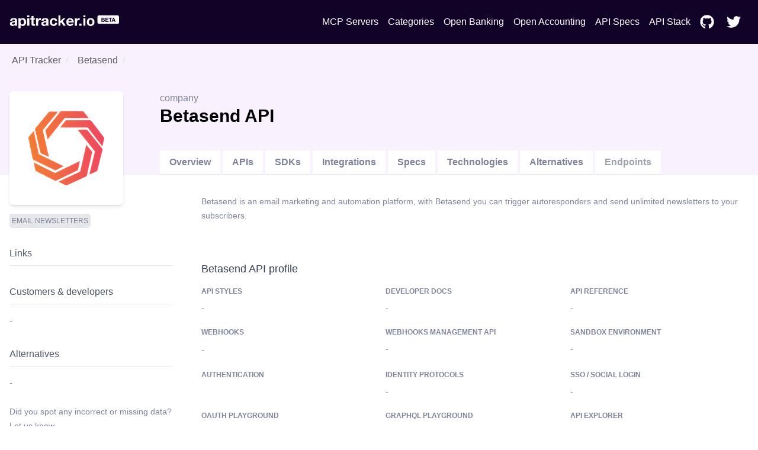

--- FILE ---
content_type: text/html; charset=utf-8
request_url: https://apitracker.io/a/betasend
body_size: 7785
content:
<!DOCTYPE html><html><head><meta charSet="UTF-8" data-next-head=""/><meta name="viewport" content="user-scalable=0, initial-scale=1, minimum-scale=1, width=device-width, height=device-height" data-next-head=""/><script async="" src="https://www.googletagmanager.com/gtag/js?id=G-9VCV4F75QY" data-next-head=""></script><title data-next-head="">Betasend API - Developer docs, APIs, SDKs, and auth. | API Tracker</title><meta name="description" content="Betasend API specs, API docs, OpenAPI support, SDKs, GraphQL, developer docs, CLI, IDE plugins, API pricing, developer experience, authentication, and API styles." data-next-head=""/><link rel="icon" href="https://res.cloudinary.com/apideck/image/upload/v1531304485/catalog/betasend/icon128x128.png" data-next-head=""/><link rel="canonical" href="https://apitracker.io/a/betasend" data-next-head=""/><meta property="og:url" content="https://apitracker.io/a/betasend" data-next-head=""/><meta property="og:type" content="website" data-next-head=""/><meta property="og:title" content="Betasend API - Developer docs, APIs, SDKs, and auth." data-next-head=""/><meta property="og:description" content="Betasend API specs, API docs, OpenAPI support, SDKs, GraphQL, developer docs, CLI, IDE plugins, API pricing, developer experience, authentication, and API styles." data-next-head=""/><meta name="twitter:site" content="https://apitracker.io/a/betasend" data-next-head=""/><meta name="twitter:card" content="summary_large_image" data-next-head=""/><meta name="twitter:image" content="https://res.cloudinary.com/apideck/image/upload/v1531304485/catalog/betasend/icon128x128.png" data-next-head=""/><meta property="og:image" content="https://res.cloudinary.com/apideck/image/upload/v1531304485/catalog/betasend/icon128x128.png" data-next-head=""/><meta name="ahrefs-site-verification" content="e05b2afe9166545f1a8d66f37fc33c1e338708bfc2c33b97461c36951eda8ca6" data-next-head=""/><meta name="robots" content="index,follow" data-next-head=""/><meta name="naver-site-verification" content="" data-next-head=""/><meta name="theme-color" content="#110328" data-next-head=""/><link rel="preload" href="/_next/static/css/1dd2d7985effc1d7.css" as="style"/><script type="application/ld+json" data-next-head="">
            {
            "@context": "http://schema.org",
            "@type": "Organization",
            "name": "API Tracker",
            "url": "https://apitracker.io/"
            }
        </script><script src="//embed.typeform.com/next/embed.js" data-next-head=""></script><script src="https://config.metomic.io/config.js?id=prj:68954fe9-f0af-4e78-8d9e-a18a39c327e2" charset="utf-8" data-next-head=""></script><script src="https://consent-manager.metomic.io/embed.js" charset="utf-8" data-next-head=""></script><script type="text/javascript" data-next-head="">
        (function(a,l,b,c,r,s){
        _nQc=c,r=a.createElement(l),s=a.getElementsByTagName(l)[0];
        r.async=1;
        r.src=l.src=("https:"==a.location.protocol?"https://":"http://")+b;
        s.parentNode.insertBefore(r,s);})
        (document,"script","serve.albacross.com/track.js","89382136");</script><script data-next-head="">
              window.dataLayer = window.dataLayer || [];
              function gtag(){dataLayer.push(arguments); }
              gtag('js', new Date());
              gtag('config', 'G-9VCV4F75QY');
              </script><script data-next-head="">(function(w,d,s,l,i){w[l]=w[l]||[];w[l].push({'gtm.start':
        new Date().getTime(),event:'gtm.js'});var f=d.getElementsByTagName(s)[0],
        j=d.createElement(s),dl=l!='dataLayer'?'&l='+l:'';j.async=true;j.src=
        'https://www.googletagmanager.com/gtm.js?id='+i+dl;f.parentNode.insertBefore(j,f);
        })(window,document,'script','dataLayer','GTM-W3RTMCLQ');</script><link rel="stylesheet" href="/_next/static/css/1dd2d7985effc1d7.css" data-n-g=""/><noscript data-n-css=""></noscript><script defer="" noModule="" src="/_next/static/chunks/polyfills-42372ed130431b0a.js"></script><script src="/_next/static/chunks/webpack-dcf9237431e2baee.js" defer=""></script><script src="/_next/static/chunks/framework-d81f99037ebd557d.js" defer=""></script><script src="/_next/static/chunks/main-6908b6cdc2dc1171.js" defer=""></script><script src="/_next/static/chunks/pages/_app-4b45425d7b193317.js" defer=""></script><script src="/_next/static/chunks/44f25b85-69351e017d11c6f7.js" defer=""></script><script src="/_next/static/chunks/9602-8900caad02bc4226.js" defer=""></script><script src="/_next/static/chunks/4568-a722df4f43be6223.js" defer=""></script><script src="/_next/static/chunks/8067-da1ea796ab01076b.js" defer=""></script><script src="/_next/static/chunks/184-457571706771d83f.js" defer=""></script><script src="/_next/static/chunks/7942-7a58b5f0016d0767.js" defer=""></script><script src="/_next/static/chunks/pages/a/%5Bslug%5D-6803ec4b6a7cdd8c.js" defer=""></script><script src="/_next/static/Y1W9RTgUo6iS6pOpIfXpj/_buildManifest.js" defer=""></script><script src="/_next/static/Y1W9RTgUo6iS6pOpIfXpj/_ssgManifest.js" defer=""></script><style id="__jsx-3333290752">li.jsx-3333290752{display:-webkit-box;display:-webkit-flex;display:-moz-box;display:-ms-flexbox;display:flex;padding:6px 8px}nav.jsx-3333290752>ul.jsx-3333290752>li.jsx-3333290752:last-child{padding-right:0px}a.jsx-3333290752{color:#FFF;text-decoration:none;display:-webkit-box;display:-webkit-flex;display:-moz-box;display:-ms-flexbox;display:flex;-webkit-box-align:center;-webkit-align-items:center;-moz-box-align:center;-ms-flex-align:center;align-items:center}a.jsx-3333290752:hover{color:#FFF;text-decoration:underline}</style><style id="__jsx-3c20714871f1c71">ul.jsx-3c20714871f1c71{margin:0;display:-webkit-box;display:-webkit-flex;display:-moz-box;display:-ms-flexbox;display:flex;-webkit-box-pack:justify;-webkit-justify-content:space-between;-moz-box-pack:justify;-ms-flex-pack:justify;justify-content:space-between;-webkit-box-align:center;-webkit-align-items:center;-moz-box-align:center;-ms-flex-align:center;align-items:center}@media(max-width:1024px){ul.jsx-3c20714871f1c71>ul.jsx-3c20714871f1c71{margin-top:50px;padding-left:0}ul.jsx-3c20714871f1c71{display:none}}</style><style id="__jsx-97019cb98170ea16">nav.jsx-97019cb98170ea16{text-align:center;padding:15px 0}ul.jsx-97019cb98170ea16{margin:0;display:-webkit-box;display:-webkit-flex;display:-moz-box;display:-ms-flexbox;display:flex;-webkit-box-pack:justify;-webkit-justify-content:space-between;-moz-box-pack:justify;-ms-flex-pack:justify;justify-content:space-between;-webkit-box-align:center;-webkit-align-items:center;-moz-box-align:center;-ms-flex-align:center;align-items:center;list-style:none}nav.jsx-97019cb98170ea16>ul.jsx-97019cb98170ea16{padding:4px 0px}</style><style id="__jsx-3322366427">.wrapper.jsx-3322366427{false        background-repeat: no-repeat;background-position:56px;background-color:#110328}.content.jsx-3322366427{padding:60px 0}h1.jsx-3322366427{text-align:center;color:white}h2.jsx-3322366427{text-align:center;color:white;font-size:18px;font-weight:400;padding-bottom:40px}@media(max-width:1024px){.announcement.jsx-3322366427{display:none}}.deadline.jsx-3322366427{text-transform:uppercase;font-size:14px;-webkit-border-radius:14px;-moz-border-radius:14px;border-radius:14px;background:#FDE047;color:#1F2937;text-align:center;display:inline-block;margin:0 auto 20px;padding:5px 10px;width:auto}</style><style id="__jsx-b39479e400e9e757">.grid-fields.jsx-b39479e400e9e757{display:grid;grid-template-rows:auto;grid-template-columns:1fr 1fr 1fr;grid-gap:20px 10px;grid-auto-flow:row}</style><style id="__jsx-2976745793">.wrapper.jsx-2976745793{background:#3e5efd;padding:100px 0}@media(max-width:739px){.wrapper.jsx-2976745793{margin-top:0}}h5.jsx-2976745793{text-align:center;color:white;font-size:2rem;font-weight:bold}p.jsx-2976745793{text-align:center;color:white}.btn.jsx-2976745793{background:#110328}</style><style id="__jsx-e2fbf96ba2e548f5">nav.jsx-e2fbf96ba2e548f5 ul.jsx-e2fbf96ba2e548f5,nav.jsx-e2fbf96ba2e548f5 li.jsx-e2fbf96ba2e548f5{margin:0}nav.jsx-e2fbf96ba2e548f5 ul.jsx-e2fbf96ba2e548f5{list-style:none;padding-left:0;margin-top:16px}nav.jsx-e2fbf96ba2e548f5 ul.jsx-e2fbf96ba2e548f5 li.jsx-e2fbf96ba2e548f5{display:inline-block;margin-right:10px;font-size:14px}nav.jsx-e2fbf96ba2e548f5 a.jsx-e2fbf96ba2e548f5,a.jsx-e2fbf96ba2e548f5{color:#fff;text-decoration:none;opacity:.8}nav.jsx-e2fbf96ba2e548f5 a.jsx-e2fbf96ba2e548f5:hover{opacity:1}</style></head><body><link rel="preload" as="image" href="https://res.cloudinary.com/apideck/image/upload/v1599581023/apitracker/logo.png"/><link rel="preload" as="image" href="https://res.cloudinary.com/apideck/image/upload/v1531304485/catalog/betasend/icon128x128.png"/><link rel="preload" as="image" href="/postman-button.svg"/><link rel="preload" as="image" href="/insomnia-button.svg"/><link rel="preload" as="image" href="https://res.cloudinary.com/apideck/icons/swagger2"/><div id="__next"><div><div class="jsx-3322366427 wrapper"><div class="container text-center"><nav class="jsx-97019cb98170ea16"><ul class="jsx-97019cb98170ea16"><li class="jsx-97019cb98170ea16"><a class="logo" href="/"><img src="https://res.cloudinary.com/apideck/image/upload/v1599581023/apitracker/logo.png" alt="" height="22px" style="height:22px"/></a></li><ul class="jsx-3c20714871f1c71 menu"><li class="jsx-3333290752"><a class="jsx-3333290752" href="/mcp-servers">MCP Servers</a></li><li class="jsx-3333290752"><a class="jsx-3333290752" href="/categories">Categories</a></li><li class="jsx-3333290752"><a href="https://www.openbankingtracker.com/" class="jsx-3333290752">Open Banking</a></li><li class="jsx-3333290752"><a href="https://www.apideck.com/blog/what-is-open-accounting" class="jsx-3333290752">Open Accounting</a></li><li class="jsx-3333290752"><a class="jsx-3333290752" href="/specifications">API Specs</a></li><li class="jsx-3333290752"><a href="https://www.apistack.io" class="jsx-3333290752">API Stack</a></li><li class="jsx-3333290752"><a href="https://github.com/apideck-io" class="jsx-3333290752"><svg stroke="currentColor" fill="currentColor" stroke-width="0" viewBox="0 0 496 512" color="#FFF" style="color:#FFF;margin-right:5px" height="24" width="24" xmlns="http://www.w3.org/2000/svg"><path d="M165.9 397.4c0 2-2.3 3.6-5.2 3.6-3.3.3-5.6-1.3-5.6-3.6 0-2 2.3-3.6 5.2-3.6 3-.3 5.6 1.3 5.6 3.6zm-31.1-4.5c-.7 2 1.3 4.3 4.3 4.9 2.6 1 5.6 0 6.2-2s-1.3-4.3-4.3-5.2c-2.6-.7-5.5.3-6.2 2.3zm44.2-1.7c-2.9.7-4.9 2.6-4.6 4.9.3 2 2.9 3.3 5.9 2.6 2.9-.7 4.9-2.6 4.6-4.6-.3-1.9-3-3.2-5.9-2.9zM244.8 8C106.1 8 0 113.3 0 252c0 110.9 69.8 205.8 169.5 239.2 12.8 2.3 17.3-5.6 17.3-12.1 0-6.2-.3-40.4-.3-61.4 0 0-70 15-84.7-29.8 0 0-11.4-29.1-27.8-36.6 0 0-22.9-15.7 1.6-15.4 0 0 24.9 2 38.6 25.8 21.9 38.6 58.6 27.5 72.9 20.9 2.3-16 8.8-27.1 16-33.7-55.9-6.2-112.3-14.3-112.3-110.5 0-27.5 7.6-41.3 23.6-58.9-2.6-6.5-11.1-33.3 2.6-67.9 20.9-6.5 69 27 69 27 20-5.6 41.5-8.5 62.8-8.5s42.8 2.9 62.8 8.5c0 0 48.1-33.6 69-27 13.7 34.7 5.2 61.4 2.6 67.9 16 17.7 25.8 31.5 25.8 58.9 0 96.5-58.9 104.2-114.8 110.5 9.2 7.9 17 22.9 17 46.4 0 33.7-.3 75.4-.3 83.6 0 6.5 4.6 14.4 17.3 12.1C428.2 457.8 496 362.9 496 252 496 113.3 383.5 8 244.8 8zM97.2 352.9c-1.3 1-1 3.3.7 5.2 1.6 1.6 3.9 2.3 5.2 1 1.3-1 1-3.3-.7-5.2-1.6-1.6-3.9-2.3-5.2-1zm-10.8-8.1c-.7 1.3.3 2.9 2.3 3.9 1.6 1 3.6.7 4.3-.7.7-1.3-.3-2.9-2.3-3.9-2-.6-3.6-.3-4.3.7zm32.4 35.6c-1.6 1.3-1 4.3 1.3 6.2 2.3 2.3 5.2 2.6 6.5 1 1.3-1.3.7-4.3-1.3-6.2-2.2-2.3-5.2-2.6-6.5-1zm-11.4-14.7c-1.6 1-1.6 3.6 0 5.9 1.6 2.3 4.3 3.3 5.6 2.3 1.6-1.3 1.6-3.9 0-6.2-1.4-2.3-4-3.3-5.6-2z"></path></svg> </a></li><li class="jsx-3333290752"><a href="https://twitter.com/apideck" class="jsx-3333290752"><svg stroke="currentColor" fill="currentColor" stroke-width="0" viewBox="0 0 512 512" color="#FFF" style="color:#FFF;margin-right:5px" height="24" width="24" xmlns="http://www.w3.org/2000/svg"><path d="M459.37 151.716c.325 4.548.325 9.097.325 13.645 0 138.72-105.583 298.558-298.558 298.558-59.452 0-114.68-17.219-161.137-47.106 8.447.974 16.568 1.299 25.34 1.299 49.055 0 94.213-16.568 130.274-44.832-46.132-.975-84.792-31.188-98.112-72.772 6.498.974 12.995 1.624 19.818 1.624 9.421 0 18.843-1.3 27.614-3.573-48.081-9.747-84.143-51.98-84.143-102.985v-1.299c13.969 7.797 30.214 12.67 47.431 13.319-28.264-18.843-46.781-51.005-46.781-87.391 0-19.492 5.197-37.36 14.294-52.954 51.655 63.675 129.3 105.258 216.365 109.807-1.624-7.797-2.599-15.918-2.599-24.04 0-57.828 46.782-104.934 104.934-104.934 30.213 0 57.502 12.67 76.67 33.137 23.715-4.548 46.456-13.32 66.599-25.34-7.798 24.366-24.366 44.833-46.132 57.827 21.117-2.273 41.584-8.122 60.426-16.243-14.292 20.791-32.161 39.308-52.628 54.253z"></path></svg> </a></li></ul></ul></nav></div></div><div><div style="background-color:#faf1ff"><div class="container"><nav class="breadcrumbs pt-4"><ol><li class="breadcrumb-item hover:underline mx-1"><a href="/">API Tracker</a></li><li aria-current="page" class="breadcrumb-item mx-1"><a href="/a/betasend">Betasend</a></li></ol></nav><div class="block lg:flex" style="padding-top:20px;margin-top:-20px"><div style="position:relative"><div class="rounded-md w-48 h-48 bg-white shadow-md flex" style="margin-top:40px;margin-right:30px;margin-bottom:-50px"><img src="https://res.cloudinary.com/apideck/image/upload/v1531304485/catalog/betasend/icon128x128.png" class="m-auto rounded-md"/></div></div><div class="mt-12 lg:mt-0 lg:w-full lg:pt-10 lg:ml-8 h-full"><div class="block lg:flex"><div class="lg:w-2/3"><span>company</span><h1 class="text-black">Betasend<!-- --> <!-- --> API</h1> <span class="float-right"></span></div><div class="lg:w-1/3 pb-4 lg:pb-0"><div class="md:float-right md:space-x-2"></div></div></div><div class="block lg:flex"><ul class="block lg:flex mt-10 align-bottom"><li class="mr-1 block border-b"><a class="bg-white md:inline-block block md:mb-0 mb-2 py-2 px-4 text-blue-500 hover:text-blue-800 font-semibold" href="/a/betasend/">Overview</a></li><li class="mr-1 block border-b"><a class="bg-white md:inline-block block md:mb-0 mb-2 py-2 px-4 text-blue-500 hover:text-blue-800 font-semibold" href="/a/betasend/apis">APIs</a></li><li class="mr-1 block border-b"><a class="bg-white md:inline-block block md:mb-0 mb-2 py-2 px-4 text-blue-500 hover:text-blue-800 font-semibold" href="/a/betasend/sdks">SDKs</a></li><li class="mr-1 block border-b"><a class="bg-white md:inline-block block md:mb-0 mb-2 py-2 px-4 text-blue-500 hover:text-blue-800 font-semibold" href="/a/betasend/integrations">Integrations</a></li><li class="mr-1 block border-b"><a class="bg-white md:inline-block block md:mb-0 mb-2 py-2 px-4 text-blue-500 hover:text-blue-800 font-semibold" href="/a/betasend/specifications">Specs</a></li><li class="mr-1 block border-b"><a class="bg-white md:inline-block block md:mb-0 mb-2 py-2 px-4 text-blue-500 hover:text-blue-800 font-semibold" href="/a/betasend/technologies">Technologies</a></li><li class="mr-1 block border-b"><a class="bg-white md:inline-block block md:mb-0 mb-2 py-2 px-4 text-blue-500 hover:text-blue-800 font-semibold" href="/a/betasend/alternatives">Alternatives</a></li><li class="mr-1 block border-b"><a class="bg-white md:inline-block block md:mb-0 mb-2 py-2 px-4 text-gray-400 font-semibold">Endpoints</a></li></ul></div></div></div></div></div><div class="container pb-40"><div class="block lg:flex lg:space-x-4"><div class="pt-8 lg:pt-16 lg:w-1/4"><div class="mb-6"><div class="flex flex-wrap"><a href="/categories/email-newsletters"><span class="bg-gray-200 rounded px-2 py bold text-xs uppercase mr-2 mb-2" style="padding:5px 4px;border-radius:5px;word-break:none;font-weight:500">Email Newsletters</span></a></div></div><div class="mb-6"><h4 class="text-gray-600 mb-4 py-2 mr-8 border-b border-gray-200">Links</h4><ul></ul></div><div class="mb-6"><h4 class="text-gray-600 mb-4 py-2 mr-8 border-b border-gray-200"><a href="/a/betasend/developers">Customers &amp; developers</a></h4>-</div><div class="mb-6"><h4 class="text-gray-600 mb-4 py-2 mr-8 border-b border-gray-200"><a href="/a/betasend/alternatives">Alternatives</a></h4>-</div><a class="text-sm" href="mailto:apitracker@apideck.com">Did you spot any incorrect or missing data?<br/>Let us know.</a></div><div class="pt-8 lg:w-3/4"><p class="leading-6 mb-4">Betasend is an email marketing and automation platform, with Betasend you can trigger autoresponders and send unlimited newsletters to your subscribers.</p><div class="grid grid-gap-8 grid-cols-2 mb-12"></div><section class="mb-8"><div class="block sm:flex text-left"><h2 class="text-lg text-gray-700 pb-4"><a>Betasend API profile</a></h2></div><div class="jsx-b39479e400e9e757 grid-fields"><div class="mb-3 md:mb-0"><p class="uppercase text-xs mb-2"><b>API styles</b></p><p class="truncate-1">-</p></div><div class="mb-3 md:mb-0"><p class="uppercase text-xs mb-2"><b>Developer docs</b></p><p class="truncate-1"><a>-</a></p></div><div class="mb-3 md:mb-0"><p class="uppercase text-xs mb-2"><b>API Reference</b></p><p class="truncate-1"><a>-</a></p></div><div class="mb-3 md:mb-0"><p class="uppercase text-xs mb-2"><b>Webhooks</b></p><div class="truncate-1"><a target="blank" class="jsx-b39479e400e9e757">-</a></div></div><div class="mb-3 md:mb-0"><p class="uppercase text-xs mb-2"><b>Webhooks management API</b></p><p class="truncate-1">-</p></div><div class="mb-3 md:mb-0"><p class="uppercase text-xs mb-2"><b>Sandbox environment</b></p><p class="truncate-1">-</p></div><div class="mb-3 md:mb-0"><p class="uppercase text-xs mb-2"><b>Authentication</b></p><div class="truncate-1"><div class="jsx-b39479e400e9e757 flex gap-2"></div></div></div><div class="mb-3 md:mb-0"><p class="uppercase text-xs mb-2"><b>Identity protocols</b></p><p class="truncate-1">-</p></div><div class="mb-3 md:mb-0"><p class="uppercase text-xs mb-2"><b>SSO / Social login</b></p><p class="truncate-1">-</p></div><div class="mb-3 md:mb-0"><p class="uppercase text-xs mb-2"><b>OAuth playground</b></p><p class="truncate-1"><a href="">-</a></p></div><div class="mb-3 md:mb-0"><p class="uppercase text-xs mb-2"><b>GraphQL playground</b></p><p class="truncate-1"><a href="">-</a></p></div><div class="mb-3 md:mb-0"><p class="uppercase text-xs mb-2"><b>API Explorer</b></p><p class="truncate-1"><a>-</a></p></div><div class="mb-3 md:mb-0"><p class="uppercase text-xs mb-2"><b>Postman / Insomnia collections</b></p><div class="jsx-b39479e400e9e757 flex space-x-2"><a target="_blank" class="jsx-b39479e400e9e757"><img src="/postman-button.svg" class="jsx-b39479e400e9e757 dimmed"/></a><a target="_blank" class="jsx-b39479e400e9e757 flex space-x-2 overflow-hidden text-sm"><img src="/insomnia-button.svg" class="jsx-b39479e400e9e757 dimmed"/></a></div></div><div class="mb-3 md:mb-0"><p class="uppercase text-xs mb-2"><b>OpenAPI/Swagger specs</b></p><a target="_blank" class="jsx-b39479e400e9e757 flex space-x-2 overflow-hidden text-sm"><img src="https://res.cloudinary.com/apideck/icons/swagger2" class="jsx-b39479e400e9e757 w-6 h-6"/> <span class="jsx-b39479e400e9e757"></span></a></div><div class="mb-3 md:mb-0"><p class="uppercase text-xs mb-2"><b>Free developer account</b></p><p class="truncate-1">-</p></div><div class="mb-3 md:mb-0"><p class="uppercase text-xs mb-2"><b>App listing requirements</b></p><p class="truncate-1"><a href="">-</a></p></div><div class="mb-3 md:mb-0"><p class="uppercase text-xs mb-2"><b>Pagination style</b></p><p class="truncate-1">-</p></div><div class="mb-3 md:mb-0"><p class="uppercase text-xs mb-2"><b>CLI</b></p><p class="truncate-1">-</p></div><div class="mb-3 md:mb-0"><p class="uppercase text-xs mb-2"><b>Query Language</b></p><p class="truncate-1"><a href="">-</a></p></div><div class="mb-3 md:mb-0"><p class="uppercase text-xs mb-2"><b>Community</b></p><p class="truncate-1"><a href="">-</a></p></div><div class="mb-3 md:mb-0"><p class="uppercase text-xs mb-2"><b>GitHub</b></p><p class="truncate-1">-</p></div><div class="mb-3 md:mb-0"><p class="uppercase text-xs mb-2"><b>Custom object support</b></p><p class="truncate-1"><a href="">-</a></p></div><div class="mb-3 md:mb-0"><p class="uppercase text-xs mb-2"><b>Stackoverflow tags</b></p><p class="truncate-1"><a href="">-</a></p></div><div class="mb-3 md:mb-0"><p class="uppercase text-xs mb-2"><b>Integrations</b></p><div class="truncate-1"><a class="jsx-b39479e400e9e757" href="/a/betasend/integrations">7</a></div></div><div class="mb-3 md:mb-0"><p class="uppercase text-xs mb-2"><b>Ecosystem</b></p><p class="truncate-1">-</p></div><div class="mb-3 md:mb-0"><p class="uppercase text-xs mb-2"><b>API pricing</b></p><p class="truncate-1">-</p></div><div class="mb-3 md:mb-0"><p class="uppercase text-xs mb-2"><b>API rate limits</b></p><p class="truncate-1"><a href="">-</a></p></div><div class="mb-3 md:mb-0"><p class="uppercase text-xs mb-2"><b>API changelog</b></p><p class="truncate-1"><a>-</a></p></div><div class="mb-3 md:mb-0"><p class="uppercase text-xs mb-2"><b>Status page</b></p><p class="truncate-1"><a>-</a></p></div><div class="mb-3 md:mb-0"><p class="uppercase text-xs mb-2"><b>Open-source</b></p><p class="truncate-1"><a>-</a></p></div><div class="mb-3 md:mb-0"><p class="uppercase text-xs mb-2"><b>Tutorials</b></p><p class="truncate-1"><a href="">-</a></p></div><div class="mb-3 md:mb-0"><p class="uppercase text-xs mb-2"><b>Samples &amp; examples</b></p><p class="truncate-1"><a>-</a></p></div><div class="mb-3 md:mb-0"><p class="uppercase text-xs mb-2"><b>Base endpoint</b></p><p class="truncate-1"><a>-</a></p></div><div class="mb-3 md:mb-0"><p class="uppercase text-xs mb-2"><b>GraphQL endpoint</b></p><p class="truncate-1"><a>-</a></p></div><div class="mb-3 md:mb-0"><p class="uppercase text-xs mb-2"><b>IDE Extensions</b></p><p class="truncate-1">-</p></div><div class="mb-3 md:mb-0"><p class="uppercase text-xs mb-2"><b>Estimated developers</b></p><div class="truncate-1">-</div></div><div class="mb-3 md:mb-0"><p class="uppercase text-xs mb-2"><b>Estimated customers</b></p><div class="truncate-1">-</div></div><div class="mb-3 md:mb-0"><p class="uppercase text-xs mb-2"><b>Estimated users</b></p><div class="truncate-1">-</div></div></div></section><section class="mb-8" id="videos"><div class="block sm:flex text-left"><h2 class="text-lg text-gray-700 pb-4"><a href="/a/betasend/videos">Betasend Videos</a></h2></div><p>We don&#x27;t have videos for this API yet.<!-- --> <a href="mailto:apitracker@apideck.com">Get in touch to suggest profile updates.</a></p></section><section class="mb-8" id="api-tips"><div class="block sm:flex text-left"><h2 class="text-lg text-gray-700 pb-4"><a href="/a/betasend">Betasend API tips</a></h2></div><p>We don&#x27;t have tips for this API yet.<!-- --> <a href="mailto:apitracker@apideck.com">Get in touch if you want to submit a tip.</a></p></section><section><div class="block sm:flex text-left"><h2 class="text-lg text-gray-700 pb-4"><a href="/a/betasend">Betasend screenshots</a></h2></div><div class="grid grid-cols-2 grid-gap-8 mb-8"></div></section></div></div></div></div><div class="jsx-2976745793 wrapper cta text-center"><div class="container"><h5 class="jsx-2976745793">Want to start tracking APIs at scale?</h5><p class="jsx-2976745793 pb-4">Get updates about your favorite APIs and SDKs.</p><a href="https://tally.so/r/3xXdd5" class="jsx-2976745793 btn white inline-block px-6 mt-4 p-4">Subscribe for the beta</a></div></div><footer style="background-color:#110328"><div class="container text-left"><p>Copyright © <!-- -->2026<!-- --> <!-- -->API Tracker<!-- -->, an<!-- --> <a href="https://www.apideck.com/">Apideck</a> product. Mentioned product names and logos are the property of their respective owners.</p><br/><p><b>Disclaimer:</b> We do our best to ensure that the data we release is complete, accurate, and useful. However, because we are not able to verify all the data, and because the processing required to make the data useful is complex, we cannot be held liable for omissions or inaccuracies.</p><div class="jsx-e2fbf96ba2e548f5"><nav class="jsx-e2fbf96ba2e548f5"><ul class="jsx-e2fbf96ba2e548f5"><li class="jsx-e2fbf96ba2e548f5"><a href="mailto:mailto:apitracker@apideck.com?utm_source=apitracker.io&amp;utm_medium=referral" rel="noopener noreferrer" target="_blank">Contact us</a></li><li class="jsx-e2fbf96ba2e548f5"><a href="https://compliance.apideck.com/privacy-policy?utm_source=apitracker.io&amp;utm_medium=referral" rel="noopener noreferrer" target="_blank">Privacy Policy</a></li><li class="jsx-e2fbf96ba2e548f5"><a href="javascript:throw new Error(&#x27;React has blocked a javascript: URL as a security precaution.&#x27;)" class="jsx-e2fbf96ba2e548f5">Manage Cookies</a></li></ul></nav></div></div></footer></div></div><script id="__NEXT_DATA__" type="application/json">{"props":{"pageProps":{"slug":"betasend","pageData":{"type":"company","id":"betasend","status":null,"slug":"betasend","logo":"https://res.cloudinary.com/apideck/image/upload/v1531304485/catalog/betasend/icon128x128.png","icon":"https://res.cloudinary.com/apideck/image/upload/v1531304485/catalog/betasend/icon128x128.png","favicon":"https://res.cloudinary.com/apideck/image/upload/v1531304485/catalog/betasend/icon128x128.png","ogImage":"https://res.cloudinary.com/apideck/image/upload/v1531304485/catalog/betasend/icon128x128.png","categories":[{"id":"email-newsletters","name":"Email Newsletters"}],"apiStyles":[],"apis":[],"sdks":[],"name":"Betasend","websiteUrl":null,"countryHQ":null,"developerPortalUrl":null,"apiReferenceUrl":null,"apiExplorerUrl":null,"apiBaseEndpoint":null,"graphqlEndpoint":null,"integrationsUrl":null,"openSourceUrl":null,"communityUrl":null,"githubUrl":null,"ecosystem":null,"integrations":[{"id":"zapier","name":"Zapier","websiteUrl":"https://zapier.com/","icon":"https://res.cloudinary.com/apideck/image/upload/v1661365527/icons/zapier.png","integrationPlatforms":[{"type":"zapier","id":"zapier"},{"type":"segment","id":"zapier"},{"type":"integromat","id":"zapier"}],"categories":[{"id":"integration-platform","name":"Integration Platform"}]},{"id":"shopify","name":"Shopify","websiteUrl":"https://www.shopify.com/","icon":"https://res.cloudinary.com/apideck/image/upload/v1529456131/catalog/shopify/icon128x128.png","integrationPlatforms":[{"type":"zapier","id":"shopify"},{"type":"piesync","id":"shopify"},{"type":"combidesk","id":"shopify"},{"type":"integromat","id":"shopify"},{"type":"tray-io","id":"shopify"},{"type":"blendr","id":"shopify"},{"type":"automate","id":"shopify"}],"categories":[{"id":"e-commerce","name":"E Commerce"}]},{"id":"betasend","name":"Betasend","icon":"https://res.cloudinary.com/apideck/image/upload/v1531304485/catalog/betasend/icon128x128.png","integrationPlatforms":[{"type":"zapier","id":"betasend"}],"categories":[{"id":"email-newsletters","name":"Email Newsletters"}]},{"id":"unbounce","name":"Unbounce","websiteUrl":"https://unbounce.com/","icon":"https://res.cloudinary.com/apideck/image/upload/v1529456614/catalog/unbounce/icon128x128.png","integrationPlatforms":[{"type":"zapier","id":"unbounce"},{"type":"piesync","id":"unbounce"},{"type":"integromat","id":"unbounce"},{"type":"tray-io","id":"unbounce"},{"type":"blendr","id":"unbounce"},{"type":"automate","id":"unbounce"}],"categories":[{"id":"conversion-platform","name":"Conversion Platform"}]},{"id":"aweber","name":"AWeber","websiteUrl":"https://www.aweber.com/","icon":"https://res.cloudinary.com/apideck/image/upload/v1529456391/catalog/aweber/icon128x128.png","integrationPlatforms":[{"type":"zapier","id":"aweber"},{"type":"piesync","id":"aweber"},{"type":"microsoft-flow","id":"aweber"},{"type":"combidesk","id":"aweber"},{"type":"integromat","id":"aweber"},{"type":"tray-io","id":"aweber"},{"type":"automate","id":"aweber"}],"categories":[{"id":"email-newsletters","name":"Email Newsletters"}]},{"id":"getresponse","name":"GetResponse","websiteUrl":"https://www.getresponse.co.uk/","icon":"https://res.cloudinary.com/apideck/image/upload/v1529477982/catalog/getresponse/icon128x128.png","integrationPlatforms":[{"type":"zapier","id":"getresponse"},{"type":"piesync","id":"getresponse"},{"type":"combidesk","id":"getresponse"},{"type":"integromat","id":"getresponse"},{"type":"tray-io","id":"getresponse"},{"type":"blendr","id":"getresponse"},{"type":"automate","id":"getresponse"}],"categories":[{"id":"email-newsletters","name":"Email Newsletters"}]},{"id":"mailchimp","name":"MailChimp","websiteUrl":"https://mailchimp.com/","icon":"https://res.cloudinary.com/apideck/image/upload/v1529455916/catalog/mailchimp/icon128x128.png","integrationPlatforms":[{"type":"zapier","id":"mailchimp"},{"type":"piesync","id":"mailchimp"},{"type":"segment","id":"mailchimp"},{"type":"microsoft-flow","id":"mailchimp"},{"type":"combidesk","id":"mailchimp"},{"type":"integromat","id":"mailchimp"},{"type":"tray-io","id":"mailchimp"},{"type":"blendr","id":"mailchimp"},{"type":"automate","id":"mailchimp"}],"categories":[{"id":"email-marketing","name":"Email Marketing"}]}],"partners":[],"products":[],"tutorials":[],"statusUrl":null,"securityUrl":null,"termsUrl":null,"privacyUrl":null,"apiChangelogUrl":null,"apiSamplesUrl":null,"apiPricingUrl":null,"description":"Betasend is an email marketing and automation platform, with Betasend you can trigger autoresponders and send unlimited newsletters to your subscribers.","primaryColor":null,"screenshots":[],"technologies":[],"customers":[],"alternatives":[],"funds":[],"numberOfCustomers":null,"numberOfUsers":null,"numberOfDevelopers":null,"apiTrackerData":[],"company":null,"ssoSupport":false},"apiSpecs":[],"apis":[],"postmanCollections":[],"unifiedApi":null,"isAccountingConnector":false,"blogPosts":[]},"__N_SSP":true},"page":"/a/[slug]","query":{"slug":"betasend"},"buildId":"Y1W9RTgUo6iS6pOpIfXpj","isFallback":false,"isExperimentalCompile":false,"gssp":true,"appGip":true,"scriptLoader":[]}</script></body></html>